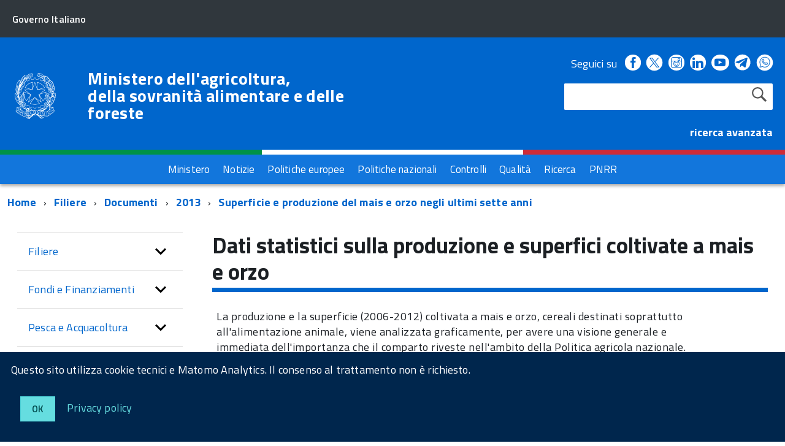

--- FILE ---
content_type: text/html; charset=ISO-8859-1
request_url: https://www.masaf.gov.it/flex/cm/pages/ServeBLOB.php/L/IT/IDPagina/6200
body_size: 12043
content:
<!DOCTYPE html>
<!--[if IE 8]><html class="no-js ie89 ie8" lang="it"><![endif]-->
<!--[if IE 9]><html class="no-js ie89 ie9" lang="it"><![endif]-->
<!--[if (gte IE 9)|!(IE)]><!-->
<html class="no-js" lang="it">
<!--<![endif]-->
<head>
<!--

		FlexCMP - Digital Experience Platform (DXP)
		v. 7.9.07 - 2024
		(c) 2000-2024 Deda Digital s.r.l. - Bologna, Italy - www.flexcmp.com - www.deda.digital
	-->
		<meta name='generator' content='FlexCMP - www.flexcmp.com' />
	

	<meta http-equiv="Content-Type" content="text/html; charset=utf-8" />
	<meta http-equiv="x-ua-compatible" content="ie=edge">
	<meta name="viewport" content="width=device-width, initial-scale=1">

	<!-- <link rel="preload" href="/flex/TemplatesUSR/Site/IT/script/IWT.min.js" as="script"> -->
	<!--
	In alternativa a WebFontLoader Ã¨ possibile caricare il font direttamente da Google
	  <link href='//fonts.googleapis.com/css?family=Titillium+Web:400,400italic,700,' rel='stylesheet' type='text/css' />
	o dal repository locale (src/fonts)
	-->
  
	<script type="text/javascript">
		WebFontConfig = {
		  google: {
			families: ['Titillium+Web:300,400,600,700,400italic:latin']
		  }
		};
		(function() {
		  var wf = document.createElement('script');
		  wf.src = '/flex/TemplatesUSR/Site/IT/script/webfont.js';
		  wf.type = 'text/javascript';
		  wf.async = 'true';
		  var s = document.getElementsByTagName('script')[0];
		  s.parentNode.insertBefore(wf, s);
		})();
	</script>
	
	<link rel="stylesheet" href="https://maxcdn.bootstrapcdn.com/bootstrap/3.3.7/css/bootstrap.min.css" >
	
	<!-- include HTML5shim per Explorer 8 -->
	<script src="/flex/TemplatesUSR/Site/IT/script/modernizr.js"></script>
	<script src="/flex/TemplatesUSR/Site/IT/script/jquery.min.js"></script>
<!--	
	<script>
		$(window).load(function () {
			
			// Caricamento HomePage Tabs
			$.getScript( "/flex/TemplatesUSR/Site/IT/script/easy-responsive-tabs.js", function( data, textStatus, jqxhr ) {
				console.log( data ); // Data returned
				console.log( textStatus ); // Success
				console.log( jqxhr.status ); // 200
				console.log( "Load was performed." );
				$('#verticalTabNews').easyResponsiveTabs({
					type: 'vertical',
					width: 'auto',
					fit: true
				});
				$('#verticalTab').easyResponsiveTabs({
					type: 'vertical',
					width: 'auto',
					fit: true
				});
			});
			
			// Espande il menu se una voce Ã¨ selezionata
			$("#sottomenuNav .LIStrong").attr("aria-expanded","true");
			
			// SOTTOMENU Responsive
			var $window = $(window);
			function checkWidth() {
				var windowsize = $window.width();
				if (windowsize < 976) {
					$("#sottomenuNav").detach().appendTo("#sottomenu .Offcanvas-content")
				} else {
					$("#sottomenuNav").detach().appendTo("#colMenuSx .sottomenuDiv")
				}
			}
			checkWidth();
			$(window).resize(checkWidth);
			
		});
	</script>	-->

	<!-- favicon schede browser -->
	<link rel="icon" href="/flex/TemplatesUSR/Site/IT/images/favicon_stellone.ico">	

	<link media="all" rel="stylesheet" href="/flex/TemplatesUSR/Site/IT/css/build.css">
	<link media="all" rel="stylesheet" href="/flex/TemplatesUSR/Site/IT/css/font.css">
	
	<!-- css che sovrascrive le classi Agid e aggiunge nuove classi-->
	<link media="all" rel="stylesheet" href="/flex/TemplatesUSR/Site/IT/css/mipaaf.css">
	
	<!-- css di Agrometeorologia -->
	<link media="all" rel="stylesheet" href="/flex/TemplatesUSR/Site/IT/css/Agrometeorologia.css">
	
	<!-- css per i TAB in homepage -->
	<link media="all" rel="stylesheet" href="/flex/TemplatesUSR/Site/IT/css/easy-responsive-tabs.css">

 	<!-- START INDEX --><title>Masaf - Superficie e produzione del mais e orzo negli ultimi sette anni</title><!-- STOP INDEX -->

	
<!-- Matomo -->
<script>
  var _paq = window._paq = window._paq || [];
  /* tracker methods like "setCustomDimension" should be called before "trackPageView" */
  _paq.push(['trackPageView']);
  _paq.push(['enableLinkTracking']);
  (function() {
    var u="https://ingestion.webanalytics.italia.it/";
    _paq.push(['setTrackerUrl', u+'matomo.php']);
    _paq.push(['setSiteId', '12534']);
    var d=document, g=d.createElement('script'), s=d.getElementsByTagName('script')[0];
    g.async=true; g.src=u+'matomo.js'; s.parentNode.insertBefore(g,s);
  })();
</script>
<!-- End Matomo Code -->
  

<!-- Global site tag (gtag.js) - Google Analytics -->
<!-- <script async src="https://www.googletagmanager.com/gtag/js?id=G-NY2RX1P4TT"></script>  -->
<!-- <script>
  window.dataLayer = window.dataLayer || [];
  function gtag(){dataLayer.push(arguments);}
  gtag('js', new Date());

  gtag('config', 'G-NY2RX1P4TT');
</script> -->
<!-- Google Tag Manager -->
<!-- <script>(function(w,d,s,l,i){w[l]=w[l]||[];w[l].push({'gtm.start':
new Date().getTime(),event:'gtm.js'});var f=d.getElementsByTagName(s)[0],
j=d.createElement(s),dl=l!='dataLayer'?'&l='+l:'';j.async=true;j.src=
'https://www.googletagmanager.com/gtm.js?id='+i+dl;f.parentNode.insertBefore(j,f);
})(window,document,'script','dataLayer','GTM-TVMPSQS');</script> -->
<!-- End Google Tag Manager -->
<link rel='canonical' href='flex/cm/pages/ServeBLOB.php/L/IT/IDPagina/6200' />
<link rel='alternate' href='flex/cm/pages/ServeBLOB.php/L/IT/IDPagina/6200' hreflang='it' />
<meta property="og:title" content="Superficie e produzione del mais e orzo negli ultimi sette anni" />
<meta property="og:type" content="article" />
<meta property="og:url" content="https://www.masaf.gov.it/flex/cm/pages/ServeBLOB.php/L/IT/IDPagina/6200" />
<meta property="og:site_name" content="www.masaf.gov.it" />
<meta property="og:description" content="Andamento degli ultimi sette anni di produzione&amp;nbsp;nazionale&amp;nbsp; " />
<meta name="twitter:card" content="summary" />
<meta name="twitter:site" content="www.masaf.gov.it" />
<meta name="twitter:creator" content="FlexCMP" />
<meta name="twitter:title" content="Superficie e produzione del mais e orzo negli ultimi sette anni" />
<meta name="twitter:description" content="Andamento degli ultimi sette anni di produzione&amp;nbsp;nazionale&amp;nbsp; " />

</head>

<body class="t-Pac fx-idp-6200 fx-cl-80030 fx-cl-21024 fx-cl-21100 fx-cl-21110 mac chrome vma-131 vmi-0">

    <!-- Google Tag Manager (noscript) -->
<noscript><iframe src="https://www.googletagmanager.com/ns.html?id=GTM-TVMPSQS"
height="0" width="0" style="display:none;visibility:hidden"></iframe></noscript>
<!-- End Google Tag Manager (noscript) -->
    <div id="cookie-bar" class="CookieBar js-CookieBar u-background-95 u-padding-r-all" aria-hidden="true">
      <p class="u-color-white u-text-r-xs u-lineHeight-m u-padding-r-bottom">Questo sito utilizza cookie tecnici e Matomo Analytics. Il consenso al trattamento non &egrave richiesto.
      </p>
      <p>
        <button class="Button Button--default u-text-r-xxs js-cookieBarAccept u-inlineBlock u-margin-r-all">Ok</button>
        <a href="/flex/cm/pages/ServeBLOB.php/L/IT/IDPagina/5911#Cookie" class="u-text-r-xs u-color-teal-50">Privacy policy</a>
      </p>
    </div>
    
        <ul class="Skiplinks js-fr-bypasslinks u-hiddenPrint">
      <li><a href="#CorpoPagina">Vai al contenuto</a></li>
      <li><a href="#sottomenuNav">Vai al menu di sezione</a></li>      
      <li><a href="#menu" class="js-fr-offcanvas-open" aria-controls="menu" aria-label="Vai al menu principale" title="Vai al menu principale">Vai al menu principale</a></li>
      <li><a href="#main">Vai al percorso di navigazione</a></li>
    </ul>
	
	<!-- TESTATA  -->
	
<header class="Header Headroom--fixed js-Headroom u-hiddenPrint">

	<div class="Header-banner ">
		<div class="Header-owner Headroom-hideme ">
		  <a href="http://www.governo.it/"><span>Governo Italiano</span></a>
		  
		</div>
	  </div>
	
	  <div class="Header-navbar ">
		<div class="u-layout-wide Grid Grid--alignMiddle u-layoutCenter">
		  <div class="Header-logo Grid-cell" aria-hidden="true">
			<a href="https://www.masaf.gov.it/flex/cm/pages/ServeBLOB.php/L/IT/IDPagina/202" tabindex="-1">
			  <img src="/flex/TemplatesUSR/Site/IT/images/logo75.svg" alt="logo repubblica">
			</a>
		  </div>
	
		  <div class="Header-title Grid-cell">
			<h1 class="Header-titleLink">
			  <a href="https://www.masaf.gov.it/flex/cm/pages/ServeBLOB.php/L/IT/IDPagina/202">
				Ministero dell'agricoltura,<br />
				della sovranit&agrave; alimentare e delle foreste
			  </a>
			</h1>
		  </div>
	
		  <div class="Header-searchTrigger Grid-cell">
			<button aria-controls="header-search" class="js-Header-search-trigger Icon Icon-search "
			  title="attiva il form di ricerca" aria-label="attiva il form di ricerca" aria-hidden="false">
			</button>
			<button aria-controls="header-search" class="js-Header-search-trigger Icon Icon-close u-hidden "
			  title="disattiva il form di ricerca" aria-label="disattiva il form di ricerca" aria-hidden="true">
			</button>
		  </div>
		  
	
		  <!-- SOCIAL -->
		  <div class="Header-utils Grid-cell">
			<div class="Header-social Headroom-hideme">
			  <p>Seguici su</p>
			  <ul class="Header-socialIcons">
				
				<li><a href="https://www.facebook.com/Masafsocial" title="Facebook - Link esterno"><span class="Icon-facebook"></span>
				<span class="u-hiddenVisually">Facebook</span></a></li>
				
				<!-- <li><a href="https://twitter.com/socialmasaf" title="Twitter - Link esterno"><span class="Icon-twitter"></span>
				<span class="u-hiddenVisually">Twitter</span></a></li> -->
				
		<!-- Da mipaaf.css - PER INSERIRE L'ICONA DI TWITTER-X -->
				<li><a href="https://x.com/socialmasaf" title="X - Link esterno"><span class="twitter-x_header"></span>
				<span class="u-hiddenVisually">X</span></a></li>
				
				<li><a href="https://www.instagram.com/masafsocial" title="Instagram - Link esterno"><span class="Icon-instagram"></span>
				<span class="u-hiddenVisually">Instagram</span></a></li>
				
				<li><a href="https://it.linkedin.com/company/masaf" title="Linkedin - Link esterno"><span class="Icon-linkedin"></span>
				<span class="u-hiddenVisually">Linkedin</span></a></li>
				
				<li><a href="https://www.youtube.com/user/Mipaaf" title="Youtube - Link esterno"><span class="Icon-youtube"></span>
				<span class="u-hiddenVisually">Youtube</span></a></li>
				
		<!-- Da mipaaf.css - PER INSERIRE L'ICONA DI TELEGRAM -->
				<li><a href="https://t.me/MIPAAF" title="Telegram - Link esterno"><span class="telegram_header"></span>
				<span class="u-hiddenVisually">Telegram</span></a></li>
				
		<!-- Da mipaaf.css - PER INSERIRE L'ICONA DI WHATSAPP -->
				<li><a href="https://www.whatsapp.com/channel/0029Va81clcAInPquHa8Ek1N" title="Whatsapp - Link esterno"><span class="whatsapp_header"></span>
				<span class="u-hiddenVisually">Whatsapp</span></a></li>				
				
		<!-- Dal CSS online di font-awesome (richiamato in HeaderPagina.txt) utilizzo le classi "fa fa-telegram" 
					PER INSERIRE L'ICONA DI TELEGRAM -->
			<!--<li><a href="https://t.me/MIPAAF" title="Telegram - Sito esterno"><span class="fa fa-telegram" style="font-size:2.6rem!important;color:white"></span>
				<span class="u-hiddenVisually">Telegram</span></a></li>-->
				
			<!--<li><a href="http://www.slideshare.net/MipaafSocial" title="Slideshare - Sito esterno"><span class="Icon-slideshare"></span>
				<span class="u-hiddenVisually">Slideshare</span></a></li>-->
			  
			  </ul>
			</div>
			
			
			<!-- RICERCA -->
			<div class="Header-search" id="header-search">
				
<form id='F1'  method='post' action='https://www.masaf.gov.it/flex/cm/FixedPages/Common/Search.v3.php/L/IT/s/1' enctype='multipart/form-data'>
    <div id="search" class="Form-field Form-field--withPlaceholder Grid u-background-white u-color-grey-30 u-borderRadius-s"> 
        <label title="Cerca nel sito" for="text" class="GoAway" accesskey="R">Cerca</label>
        <input type='text' id='text' name='text' value='' maxlength='40' class='Input Form-input Form-input--ultraLean Grid-cell u-sizeFill u-text-r-s u-color-black u-text-r-xs u-borderRadius-s' />
        <input type='submit' id='btnOK' name='btnOK' value='Cerca'  class='Submit cerca'/>
         <input type='hidden' id='mime' name='mime' value='text/html' />
	<div class="clear">&nbsp;</div>
    </div> 

<div><input type='hidden' name='HaveDataF1' id='HaveDataF1' value='1' /></div>

</form>

			</div>
			   <strong>
				<a href="/flex/cm/FixedPages/Common/Search.v3.php/L/IT/s/2" style="color:#FFFFFF" alt="">ricerca avanzata</a>			
			  </strong>
		
		  </div>
	
		
		
		  <div class="Header-toggle Grid-cell">
			<a class="Hamburger-toggleContainer js-fr-offcanvas-open u-nojsDisplayInlineBlock u-lg-hidden u-md-hidden" href="#menu"
			  aria-controls="menu" aria-label="accedi al menu" title="accedi al menu">
			  <span class="Hamburger-toggle" role="presentation"></span>
			  <span class="Header-toggleText" role="presentation">Menu</span>
			</a>
		  </div>
	
		</div>
	  </div>
	  <!-- Header-navbar -->
	
	<!-- Bandiera italiana -->
	<div class="flag_container clearfix">
        <div class="green clearfix"></div>
        <div class="white clearfix"></div>
        <div class="red clearfix"></div>
    </div>
	
		<!-- MENU ORIZZONTALE -->
		<div class="Headroom-hideme2 u-textCenter u-hidden u-sm-hidden u-md-block u-lg-block" >
			
			<nav class="menuOrizzontale u-background-40">
			<h2 class="u-hiddenVisually">Menu</h2>
			
<ol>
<li><a href='https://www.masaf.gov.it/flex/cm/pages/ServeBLOB.php/L/IT/IDPagina/8' title='' ><span>Ministero</span></a></li>
<li><a href='https://www.masaf.gov.it/flex/cm/pages/ServeBLOB.php/L/IT/IDPagina/9' title='' ><span>Notizie</span></a></li>
<li><a href='https://www.masaf.gov.it/flex/cm/pages/ServeBLOB.php/L/IT/IDPagina/7679' title='' ><span>Politiche europee</span></a></li>
<li><a href='https://www.masaf.gov.it/flex/cm/pages/ServeBLOB.php/L/IT/IDPagina/7681' title='' ><span>Politiche nazionali</span></a></li>
<li><a href='https://www.masaf.gov.it/flex/cm/pages/ServeBLOB.php/L/IT/IDPagina/7683' title='' ><span>Controlli</span></a></li>
<li><a href='https://www.masaf.gov.it/flex/cm/pages/ServeBLOB.php/L/IT/IDPagina/309' title='' ><span>Qualit&agrave;</span></a></li>
<li><a href='https://www.masaf.gov.it/flex/cm/pages/ServeBLOB.php/L/IT/IDPagina/9064' title='' ><span>Ricerca</span></a></li>
<li><a href='https://www.masaf.gov.it/flex/cm/pages/ServeBLOB.php/L/IT/IDPagina/17911' title='' ><span>PNRR</span></a></li>
</ol>


			</nav>
		</div>
</header>	
	
		<!-- MENU NASCOSTO-->
		<div class="Offcanvas Offcanvas--right Offcanvas--modal js-fr-offcanvas u-jsVisibilityHidden u-nojsDisplayNone u-hiddenPrint" id="menu">
			<div class="Offcanvas-content u-background-white">
				<div class="Offcanvas-toggleContainer u-background-70 u-jsHidden">
				  <a class="Hamburger-toggleContainer u-block u-color-white u-padding-bottom-xxl u-padding-left-s u-padding-top-xxl js-fr-offcanvas-close"
					aria-controls="menu" aria-label="esci dalla navigazione" title="esci dalla navigazione" href="#">
					<span class="Hamburger-toggle is-active" aria-hidden="true"></span>
				  </a>
				</div>
				<nav class="Linklist Linklist--padded Treeview Treeview--default js-Treeview u-text-r-xs">
					<h2 class="u-hiddenVisually">Menu di navigazione</h2>
					
<ol>
<li><a href='https://www.masaf.gov.it/flex/cm/pages/ServeBLOB.php/L/IT/IDPagina/8' title='' ><span>Ministero</span></a></li>
<li><a href='https://www.masaf.gov.it/flex/cm/pages/ServeBLOB.php/L/IT/IDPagina/9' title='' ><span>Notizie</span></a></li>
<li><a href='https://www.masaf.gov.it/flex/cm/pages/ServeBLOB.php/L/IT/IDPagina/7679' title='' ><span>Politiche europee</span></a></li>
<li><a href='https://www.masaf.gov.it/flex/cm/pages/ServeBLOB.php/L/IT/IDPagina/7681' title='' ><span>Politiche nazionali</span></a></li>
<li><a href='https://www.masaf.gov.it/flex/cm/pages/ServeBLOB.php/L/IT/IDPagina/7683' title='' ><span>Controlli</span></a></li>
<li><a href='https://www.masaf.gov.it/flex/cm/pages/ServeBLOB.php/L/IT/IDPagina/309' title='' ><span>Qualit&agrave;</span></a></li>
<li><a href='https://www.masaf.gov.it/flex/cm/pages/ServeBLOB.php/L/IT/IDPagina/9064' title='' ><span>Ricerca</span></a></li>
<li><a href='https://www.masaf.gov.it/flex/cm/pages/ServeBLOB.php/L/IT/IDPagina/17911' title='' ><span>PNRR</span></a></li>
</ol>


				</nav>
			 </div>
		</div>
		
		<!-- SOTTOMENU NASCOSTO-->
		<div class="Offcanvas Offcanvas--right Offcanvas--modal js-fr-offcanvas u-jsVisibilityHidden u-nojsDisplayNone u-hiddenPrint" id="sottomenu">
			<div class="Offcanvas-content u-background-white">
				<div class="Offcanvas-toggleContainer u-background-70 u-jsHidden">
				  <a class="Hamburger-toggleContainer u-block u-color-white u-padding-bottom-xxl u-padding-left-s u-padding-top-xxl js-fr-offcanvas-close"
					aria-controls="menu" aria-label="esci dalla navigazione" title="esci dalla navigazione" href="#">
					<span class="Hamburger-toggle is-active" aria-hidden="true"></span>
				  </a>
				</div>
			</div>
		</div>
    
    <!--<div id="main">-->
    <main role="main" id="main">
			<!-- INIZIO ESPLORA SOTTOMENU -->
	<p class="u-md-hidden u-lg-hidden u-padding-all-xs u-padding-left-m u-text-m u-background-grey-20">
		
		<a href="#sottomenu" class="js-scrollTo u-text-r-s u-textClean u-color-grey-50 u-alignMiddle js-fr-offcanvas-open" aria-controls="sottomenu" aria-label="accedi al sottomenu">
		<span class="Icon-list u-text-r-xl u-alignMiddle u-padding-right-xs" aria-hidden="true"></span> Naviga</a>
	</p>
	<!-- FINE ESPLORA SOTTOMENU -->
        
		<!-- INIZIO BREADCRUMB -->
	<div class="u-layout-wide u-layoutCenter u-layout-withGutter u-padding-r-bottom u-padding-r-top">
		<nav aria-label="sei qui:">
		  <h2 class="u-hiddenVisually">Percorso di navigazione</h2>
		  <ul class="Breadcrumb">
			<li class="Breadcrumb-item"><a class="Breadcrumb-link u-color-50" href="https://www.masaf.gov.it/flex/cm/pages/ServeBLOB.php/L/IT/IDPagina/202" lang="en" title="Torna alla pagina iniziale del sito">Home</a></li>
			<!-- BreadCrumb -->



<li class="Breadcrumb-item"><a class="Breadcrumb-link u-color-50" href='https://www.masaf.gov.it/flex/cm/pages/ServeBLOB.php/L/IT/IDPagina/16' title="Filiere">Filiere</a></li>


<li class="Breadcrumb-item"><a class="Breadcrumb-link u-color-50" href='https://www.masaf.gov.it/flex/cm/pages/ServeBLOB.php/L/IT/IDPagina/58' title="Documenti">Documenti</a></li>


<li class="Breadcrumb-item"><a class="Breadcrumb-link u-color-50" href='https://www.masaf.gov.it/flex/cm/pages/ServeBLOB.php/L/IT/IDPagina/58/YY/2013' title="2013">2013</a></li>

<li class="Breadcrumb-item"><a class="Breadcrumb-link u-color-50" href="#main">Superficie e produzione del mais e orzo negli ultimi sette anni</a></li>


<!-- -->



	
		  </ul>
		</nav>
	</div>
<!-- FINE BREADCRUMB -->
         
         <section class="u-layout-wide u-layout-withGutter u-layoutCenter u-padding-r-top">
            <div class="Grid Grid--withGutter">
            
            	<!-- INIZIO MENU DI SEZIONE -->
                <div class="Grid-cell u-sm-size1of1 u-md-size1of4 u-lg-size1of4 u-padding-right-l u-padding-left-l" id="colMenuSx">
                    <div class="sottomenuDiv u-color-70 u-text-r-l u-padding-r-bottom">
                        <nav class="Linklist Linklist--padded Treeview Treeview--default js-Treeview u-text-r-xs" id="sottomenuNav">
                            <h2 class="u-hiddenVisually">menu di sezione</h2>
                            
<ol>
<li><a href='https://www.masaf.gov.it/flex/cm/pages/ServeBLOB.php/L/IT/IDPagina/16' title='' ><span>Filiere</span></a><ol>
<li><a href='https://www.masaf.gov.it/flex/cm/pages/ServeBLOB.php/L/IT/IDPagina/6077' title='' ><span>Piani di settore</span></a><ol>
<li><a href='https://www.masaf.gov.it/flex/cm/pages/ServeBLOB.php/L/IT/IDPagina/4996' title='' ><span>Area riservata</span></a></li>
</ol>
</li>
<li><a href='https://www.masaf.gov.it/flex/cm/pages/ServeBLOB.php/L/IT/IDPagina/12616' title='' ><span>Commissioni Uniche Nazionali (C.U.N.) - Commissione Sperimentale Nazionale (C.S.N.)</span></a></li>
<li><a href='https://www.masaf.gov.it/flex/cm/pages/ServeBLOB.php/L/IT/IDPagina/22351' title='' ><span>Riso</span></a></li>
<li><a href='https://www.masaf.gov.it/flex/cm/pages/ServeBLOB.php/L/IT/IDPagina/8337' title='' ><span>Canapa</span></a></li>
<li><a href='https://www.masaf.gov.it/flex/cm/pages/ServeBLOB.php/L/IT/IDPagina/669' title='' ><span>Cereali e Trasformati</span></a><ol>
<li><a href='https://www.masaf.gov.it/flex/cm/pages/ServeBLOB.php/L/IT/IDPagina/342' title='' ><span>Pane e Pasta</span></a></li>
</ol>
</li>
<li><a href='https://www.masaf.gov.it/flex/cm/pages/ServeBLOB.php/L/IT/IDPagina/347' title='' ><span>Vino</span></a><ol>
<li><a href='https://www.masaf.gov.it/flex/cm/pages/ServeBLOB.php/L/IT/IDPagina/344' title='' ><span>Comitato Nazionale Vini DOP e IGP</span></a></li>
<li><a href='https://www.masaf.gov.it/flex/cm/pages/ServeBLOB.php/L/IT/IDPagina/19406' title='' ><span>Comitato misto Italia-Spagna-Francia</span></a></li>
<li><a href='https://www.masaf.gov.it/flex/cm/pages/ServeBLOB.php/L/IT/IDPagina/12278' title='' ><span>Programma Nazionale di Sostegno</span></a></li>
<li><a href='https://www.masaf.gov.it/flex/cm/pages/ServeBLOB.php/L/IT/IDPagina/9796' title='' ><span>Autorizzazioni per gli impianti viticoli </span></a></li>
<li><a href='https://www.masaf.gov.it/flex/cm/pages/ServeBLOB.php/L/IT/IDPagina/11577' title='' ><span>Sostenibilit&agrave;</span></a></li>
<li><a href='https://www.masaf.gov.it/flex/cm/pages/ServeBLOB.php/L/IT/IDPagina/12012' title='' ><span>Testo unico vite e vino L. 238/16</span></a></li>
<li><a href='https://www.masaf.gov.it/flex/cm/pages/ServeBLOB.php/L/IT/IDPagina/13123' title='' ><span>Informazioni strutturali settore vitivinicolo</span></a></li>
<li><a href='https://www.masaf.gov.it/flex/cm/pages/ServeBLOB.php/L/IT/IDPagina/14006' title='' ><span>Vinitaly e convegni</span></a></li>
</ol>
</li>
<li><a href='https://www.masaf.gov.it/flex/cm/pages/ServeBLOB.php/L/IT/IDPagina/348' title='' ><span>Olio di oliva</span></a><ol>
<li><a href='https://www.masaf.gov.it/flex/cm/pages/ServeBLOB.php/L/IT/IDPagina/354' title='' ><span>Regime degli scambi</span></a></li>
<li><a href='https://www.masaf.gov.it/flex/cm/pages/ServeBLOB.php/L/IT/IDPagina/745' title='' ><span>Stoccaggio privato</span></a></li>
<li><a href='https://www.masaf.gov.it/flex/cm/pages/ServeBLOB.php/L/IT/IDPagina/746' title='' ><span>Frantoi e imprese di trasformazione delle olive da tavola</span></a></li>
<li><a href='https://www.masaf.gov.it/flex/cm/pages/ServeBLOB.php/L/IT/IDPagina/747' title='' ><span>Organizzazioni di operatori - OP e AOP</span></a></li>
<li><a href='https://www.masaf.gov.it/flex/cm/pages/ServeBLOB.php/L/IT/IDPagina/8261' title='' ><span>Programmi operativi delle OP e AOP</span></a></li>
<li><a href='https://www.masaf.gov.it/flex/cm/pages/ServeBLOB.php/L/IT/IDPagina/748' title='' ><span>Chimica oleicola</span></a></li>
<li><a href='https://www.masaf.gov.it/flex/cm/pages/ServeBLOB.php/L/IT/IDPagina/749' title='' ><span>Comitati di assaggio</span></a></li>
<li><a href='https://www.masaf.gov.it/flex/cm/pages/ServeBLOB.php/L/IT/IDPagina/751' title='' ><span>Commercializzazione degli oli di oliva e degli oli di sansa di oliva</span></a></li>
</ol>
</li>
<li><a href='https://www.masaf.gov.it/flex/cm/pages/ServeBLOB.php/L/IT/IDPagina/20174' title='' ><span>Olive da tavola</span></a></li>
<li><a href='https://www.masaf.gov.it/flex/cm/pages/ServeBLOB.php/L/IT/IDPagina/349' title='' ><span>Ortofrutta</span></a><ol>
<li><a href='https://www.masaf.gov.it/flex/cm/pages/ServeBLOB.php/L/IT/IDPagina/5980' title='' ><span>Organizzazioni dei produttori ortofrutticoli</span></a></li>
<li><a href='https://www.masaf.gov.it/flex/cm/pages/ServeBLOB.php/L/IT/IDPagina/5981' title='' ><span>Norme di commercializzazione prodotti ortofrutticoli </span></a></li>
</ol>
</li>
<li><a href='https://www.masaf.gov.it/flex/cm/pages/ServeBLOB.php/L/IT/IDPagina/3273' title='' ><span>Frutta in guscio</span></a></li>
<li><a href='https://www.masaf.gov.it/flex/cm/pages/ServeBLOB.php/L/IT/IDPagina/350' title='' ><span>Zootecnia</span></a><ol>
<li><a href='https://www.masaf.gov.it/flex/cm/pages/ServeBLOB.php/L/IT/IDPagina/366' title='' ><span>Carni bovine e suine</span></a></li>
<li><a href='https://www.masaf.gov.it/flex/cm/pages/ServeBLOB.php/L/IT/IDPagina/367' title='' ><span>Etichettatura carni bovine e di pollame</span></a></li>
<li><a href='https://www.masaf.gov.it/flex/cm/pages/ServeBLOB.php/L/IT/IDPagina/365' title='' ><span>Prezzi di mercato di carcasse bovine</span></a></li>
<li><a href='https://www.masaf.gov.it/flex/cm/pages/ServeBLOB.php/L/IT/IDPagina/14259' title='' ><span>Riconoscimento qualifiche professionali di Classificatore di carcasse bovine o suine</span></a></li>
<li><a href='https://www.masaf.gov.it/flex/cm/pages/ServeBLOB.php/L/IT/IDPagina/362' title='' ><span>Uova</span></a></li>
<li><a href='https://www.masaf.gov.it/flex/cm/pages/ServeBLOB.php/L/IT/IDPagina/23667' title='' ><span>Miglioramento genetico</span></a></li>
<li><a href='https://www.masaf.gov.it/flex/cm/pages/ServeBLOB.php/L/IT/IDPagina/23724' title='' ><span>Settore avicolo</span></a></li>
<li><a href='https://www.masaf.gov.it/flex/cm/pages/ServeBLOB.php/L/IT/IDPagina/23725' title='' ><span>Settore cunicolo</span></a></li>
</ol>
</li>
<li><a href='https://www.masaf.gov.it/flex/cm/pages/ServeBLOB.php/L/IT/IDPagina/352' title='' ><span>Latte e Derivati</span></a><ol>
<li><a href='https://www.masaf.gov.it/flex/cm/pages/ServeBLOB.php/L/IT/IDPagina/6381' title='' ><span>Tracciabilit&agrave; latte di bufala e trasformati</span></a></li>
<li><a href='https://www.masaf.gov.it/flex/cm/pages/ServeBLOB.php/L/IT/IDPagina/371' title='' ><span>Quote latte</span></a></li>
<li><a href='https://www.masaf.gov.it/flex/cm/pages/ServeBLOB.php/L/IT/IDPagina/372' title='' ><span>Formaggi</span></a></li>
</ol>
</li>
<li><a href='https://www.masaf.gov.it/flex/cm/pages/ServeBLOB.php/L/IT/IDPagina/353' title='' ><span>Api e Miele</span></a></li>
<li><a href='https://www.masaf.gov.it/flex/cm/pages/ServeBLOB.php/L/IT/IDPagina/3268' title='' ><span>Florovivaismo</span></a></li>
<li><a href='https://www.masaf.gov.it/flex/cm/pages/ServeBLOB.php/L/IT/IDPagina/5261' title='' ><span>Bioenergie</span></a></li>
<li><a href='https://www.masaf.gov.it/flex/cm/pages/ServeBLOB.php/L/IT/IDPagina/5718' title='' ><span>Piante officinali</span></a></li>
<li><a href='https://www.masaf.gov.it/flex/cm/pages/ServeBLOB.php/L/IT/IDPagina/5719' title='' ><span>Legno</span></a></li>
<li><a href='https://www.masaf.gov.it/flex/cm/pages/ServeBLOB.php/L/IT/IDPagina/8996' title='' ><span>Tabacco</span></a></li>
<li><a href='https://www.masaf.gov.it/flex/cm/pages/ServeBLOB.php/L/IT/IDPagina/10288' title='' ><span>Luppolo</span></a></li>
<li><a href='https://www.masaf.gov.it/flex/cm/pages/ServeBLOB.php/L/IT/IDPagina/3424' title='' ><span>Altri settori</span></a></li>
</ol>
</li>
<li><a href='https://www.masaf.gov.it/flex/cm/pages/ServeBLOB.php/L/IT/IDPagina/281' title='' ><span>Fondi e Finanziamenti</span></a><ol>
<li><a href='https://www.masaf.gov.it/flex/cm/pages/ServeBLOB.php/L/IT/IDPagina/16210' title='' ><span>Fondo Ristorazione</span></a></li>
<li><a href='https://www.masaf.gov.it/flex/cm/pages/ServeBLOB.php/L/IT/IDPagina/385' title='' ><span>Fondo di Solidariet&agrave; Nazionale</span></a><ol>
<li><a href='https://www.masaf.gov.it/flex/cm/pages/ServeBLOB.php/L/IT/IDPagina/4616' title='' ><span>Interventi compensativi</span></a></li>
<li><a href='https://www.masaf.gov.it/flex/cm/pages/ServeBLOB.php/L/IT/IDPagina/4617' title='' ><span>Interventi assicurativi</span></a></li>
</ol>
</li>
<li><a href='https://www.masaf.gov.it/flex/cm/pages/ServeBLOB.php/L/IT/IDPagina/386' title='' ><span>Infrastrutture Irrigue</span></a><ol>
<li><a href='https://www.masaf.gov.it/flex/cm/pages/ServeBLOB.php/L/IT/IDPagina/11194' title='' ><span>Fondo Sviluppo e Coesione</span></a></li>
<li><a href='https://www.masaf.gov.it/flex/cm/pages/ServeBLOB.php/L/IT/IDPagina/20390' title='' ><span>Fondo sviluppo infrastrutture 2017/2018 (LL. 232/2016-205/2017)</span></a></li>
<li><a href='https://www.masaf.gov.it/flex/cm/pages/ServeBLOB.php/L/IT/IDPagina/20391' title='' ><span>Fondo rilancio investimenti 2019 (L. 145/2018)</span></a></li>
<li><a href='https://www.masaf.gov.it/flex/cm/pages/ServeBLOB.php/L/IT/IDPagina/20388' title='' ><span>Fondo rilancio investimenti 2020 (L. 160/2019)</span></a></li>
<li><a href='https://www.masaf.gov.it/flex/cm/pages/ServeBLOB.php/L/IT/IDPagina/20392' title='' ><span>Fondo sviluppo infrastrutture 2021 (L. 178/2020)</span></a></li>
<li><a href='https://www.masaf.gov.it/flex/cm/pages/ServeBLOB.php/L/IT/IDPagina/22123' title='' ><span>Finanziamento nuovi interventi C.B. 2 Palermo (Del. CIPE 62/2019)</span></a></li>
<li><a href='https://www.masaf.gov.it/flex/cm/pages/ServeBLOB.php/L/IT/IDPagina/6310' title='' ><span>Commissario ad acta ex Agensud</span></a></li>
</ol>
</li>
<li><a href='https://www.masaf.gov.it/flex/cm/pages/ServeBLOB.php/L/IT/IDPagina/3828' title='' ><span>Agriturismo</span></a></li>
<li><a href='https://www.masaf.gov.it/flex/cm/pages/ServeBLOB.php/L/IT/IDPagina/387' title='' ><span> Contratti di filiera e di distretto</span></a><ol>
<li><a href='https://www.masaf.gov.it/flex/cm/pages/ServeBLOB.php/L/IT/IDPagina/6134' title='' ><span>Contratti di filiera e di distretto (III bando)</span></a></li>
<li><a href='https://www.masaf.gov.it/flex/cm/pages/ServeBLOB.php/L/IT/IDPagina/9327' title='' ><span>Contratti di filiera e di distretto (IV bando)</span></a></li>
<li><a href='https://www.masaf.gov.it/flex/cm/pages/ServeBLOB.php/L/IT/IDPagina/18066' title='' ><span>Contratti di filiera e di distretto (V bando)</span></a></li>
<li><a href='https://www.masaf.gov.it/flex/cm/pages/ServeBLOB.php/L/IT/IDPagina/15631' title='' ><span>Contratti di filiera e di distretto (Latte ovino)</span></a></li>
<li><a href='https://www.masaf.gov.it/flex/cm/pages/ServeBLOB.php/L/IT/IDPagina/17374' title='' ><span>Contratti di filiera e di distretto (Agroalimentare)</span></a></li>
<li><a href='https://www.masaf.gov.it/flex/cm/pages/ServeBLOB.php/L/IT/IDPagina/18339' title='' ><span>Contratti di filiera e di distretto (Foreste)</span></a></li>
</ol>
</li>
<li><a href='https://www.masaf.gov.it/flex/cm/pages/ServeBLOB.php/L/IT/IDPagina/13535' title='' ><span>Contratti Quadro</span></a></li>
<li><a href='https://www.masaf.gov.it/flex/cm/pages/ServeBLOB.php/L/IT/IDPagina/14159' title='' ><span>Distretti del cibo</span></a><ol>
<li><a href='https://www.masaf.gov.it/flex/cm/pages/ServeBLOB.php/L/IT/IDPagina/15042' title='' ><span>Contratti di distretto del cibo (I bando)</span></a></li>
<li><a href='https://www.masaf.gov.it/flex/cm/pages/ServeBLOB.php/L/IT/IDPagina/22194' title='' ><span>Contratti di distretto del cibo (II bando)</span></a></li>
<li><a href='https://www.masaf.gov.it/flex/cm/pages/ServeBLOB.php/L/IT/IDPagina/15043' title='' ><span>Contratti di distretto Xylella (I bando)</span></a></li>
<li><a href='https://www.masaf.gov.it/flex/cm/pages/ServeBLOB.php/L/IT/IDPagina/14160' title='' ><span>Registro nazionale Distretti del Cibo</span></a></li>
</ol>
</li>
<li><a href='https://www.masaf.gov.it/flex/cm/pages/ServeBLOB.php/L/IT/IDPagina/17468' title='' ><span>Sviluppo Logistica - Avviso Consultazione tecnica</span></a></li>
<li><a href='https://www.masaf.gov.it/flex/cm/pages/ServeBLOB.php/L/IT/IDPagina/11099' title='' ><span>Interventi finanziari ISMEA</span></a></li>
<li><a href='https://www.masaf.gov.it/flex/cm/pages/ServeBLOB.php/L/IT/IDPagina/5250' title='' ><span>Attuazione Articolo 62</span></a></li>
<li><a href='https://www.masaf.gov.it/flex/cm/pages/ServeBLOB.php/L/IT/IDPagina/5084' title='' ><span>Organizzazioni di Produttori e loro Unioni</span></a></li>
<li><a href='https://www.masaf.gov.it/flex/cm/pages/ServeBLOB.php/L/IT/IDPagina/389' title='' ><span>Politiche giovanili</span></a><ol>
<li><a href='https://www.masaf.gov.it/flex/cm/pages/ServeBLOB.php/L/IT/IDPagina/21648' title='filiera ovina IGP' ><span>Osservatorio ONILGA</span></a></li>
</ol>
</li>
<li><a href='https://www.masaf.gov.it/flex/cm/pages/ServeBLOB.php/L/IT/IDPagina/390' title='' ><span>Imprenditoria Femminile</span></a></li>
<li><a href='https://www.masaf.gov.it/flex/cm/pages/ServeBLOB.php/L/IT/IDPagina/8400' title='' ><span>Credito d&#039;imposta</span></a></li>
<li><a href='https://www.masaf.gov.it/flex/cm/pages/ServeBLOB.php/L/IT/IDPagina/9281' title='' ><span>Segno distintivo made in Italy</span></a></li>
</ol>
</li>
<li><a href='https://www.masaf.gov.it/flex/cm/pages/ServeBLOB.php/L/IT/IDPagina/311' title='' ><span>Pesca e Acquacoltura</span></a><ol>
<li><a href='https://www.masaf.gov.it/flex/cm/pages/ServeBLOB.php/L/IT/IDPagina/17193' title='' ><span>Fondo Europeo Affari Marittimi Pesca e Acquacoltura (FEAMPA) 2021-2027</span></a><ol>
<li><a href='https://www.masaf.gov.it/flex/cm/pages/ServeBLOB.php/L/IT/IDPagina/22631' title='' ><span>Documenti attuativi</span></a></li>
<li><a href='https://www.masaf.gov.it/flex/cm/pages/ServeBLOB.php/L/IT/IDPagina/22626' title='' ><span>Valutazione</span></a></li>
<li><a href='https://www.masaf.gov.it/flex/cm/pages/ServeBLOB.php/L/IT/IDPagina/22627' title='' ><span>Comitato di sorveglianza</span></a></li>
<li><a href='https://www.masaf.gov.it/flex/cm/pages/ServeBLOB.php/L/IT/IDPagina/22628' title='' ><span>CLLD - Strategie di sviluppo locale di tipo partecipativo</span></a></li>
<li><a href='https://www.masaf.gov.it/flex/cm/pages/ServeBLOB.php/L/IT/IDPagina/22629' title='' ><span>Punto di contatto</span></a></li>
<li><a href='https://www.masaf.gov.it/flex/cm/pages/ServeBLOB.php/L/IT/IDPagina/22630' title='' ><span>Informativa e comunicazione</span></a></li>
<li><a href='https://www.masaf.gov.it/flex/cm/pages/ServeBLOB.php/L/IT/IDPagina/22641' title='' ><span>Contesto normativo</span></a></li>
</ol>
</li>
<li><a href='https://www.masaf.gov.it/flex/cm/pages/ServeBLOB.php/L/IT/IDPagina/8734' title='' ><span>Fondo Europeo per gli Affari Marittimi e la Pesca (FEAMP) 2014-2020</span></a><ol>
<li><a href='https://www.masaf.gov.it/flex/cm/pages/ServeBLOB.php/L/IT/IDPagina/8735' title='' ><span>Quadro normativo e programmatico</span></a></li>
<li><a href='https://www.masaf.gov.it/flex/cm/pages/ServeBLOB.php/L/IT/IDPagina/8737' title='' ><span>Dotazione finanziaria</span></a></li>
<li><a href='https://www.masaf.gov.it/flex/cm/pages/ServeBLOB.php/L/IT/IDPagina/13652' title='' ><span>Informazione e pubblicit&agrave;</span></a></li>
<li><a href='https://www.masaf.gov.it/flex/cm/pages/ServeBLOB.php/L/IT/IDPagina/13656' title='' ><span>Elenco siti regionali dedicati al FEAMP</span></a></li>
<li><a href='https://www.masaf.gov.it/flex/cm/pages/ServeBLOB.php/L/IT/IDPagina/8738' title='' ><span>Sistema di gestione e controllo</span></a></li>
<li><a href='https://www.masaf.gov.it/flex/cm/pages/ServeBLOB.php/L/IT/IDPagina/8739' title='' ><span>VAS Valutazione Ambientale Strategica</span></a></li>
<li><a href='https://www.masaf.gov.it/flex/cm/pages/ServeBLOB.php/L/IT/IDPagina/8740' title='' ><span>CLLD - Community-Led Local Development</span></a></li>
<li><a href='https://www.masaf.gov.it/flex/cm/pages/ServeBLOB.php/L/IT/IDPagina/10148' title='' ><span>Comitato di sorveglianza</span></a></li>
</ol>
</li>
<li><a href='https://www.masaf.gov.it/flex/cm/pages/ServeBLOB.php/L/IT/IDPagina/3718' title='' ><span>Fondo Europeo per la Pesca (FEP)</span></a><ol>
<li><a href='https://www.masaf.gov.it/flex/cm/pages/ServeBLOB.php/L/IT/IDPagina/3420' title='' ><span>Assi prioritari FEP</span></a></li>
<li><a href='https://www.masaf.gov.it/flex/cm/pages/ServeBLOB.php/L/IT/IDPagina/409' title='' ><span>Chi Gestisce e chi Controlla</span></a></li>
<li><a href='https://www.masaf.gov.it/flex/cm/pages/ServeBLOB.php/L/IT/IDPagina/3398' title='' ><span>Dotazione finanziaria</span></a></li>
<li><a href='https://www.masaf.gov.it/flex/cm/pages/ServeBLOB.php/L/IT/IDPagina/3408' title='' ><span>Informazione e pubblicit&agrave;</span></a></li>
<li><a href='https://www.masaf.gov.it/flex/cm/pages/ServeBLOB.php/L/IT/IDPagina/3406' title='' ><span>Elenco siti regionali dedicati al FEP</span></a></li>
</ol>
</li>
<li><a href='https://www.masaf.gov.it/flex/cm/pages/ServeBLOB.php/L/IT/IDPagina/3768' title='' ><span>Politica comune della pesca</span></a></li>
<li><a href='https://www.masaf.gov.it/flex/cm/pages/ServeBLOB.php/L/IT/IDPagina/3698' title='' ><span>Registro delle navi da pesca (Fleet register)</span></a></li>
<li><a href='https://www.masaf.gov.it/flex/cm/pages/ServeBLOB.php/L/IT/IDPagina/3402' title='' ><span>Licenze di pesca</span></a></li>
<li><a href='https://www.masaf.gov.it/flex/cm/pages/ServeBLOB.php/L/IT/IDPagina/3397' title='' ><span>Programma nazionale triennale</span></a></li>
<li><a href='https://www.masaf.gov.it/flex/cm/pages/ServeBLOB.php/L/IT/IDPagina/3435' title='' ><span>Ricerca scientifica</span></a><ol>
<li><a href='https://www.masaf.gov.it/flex/cm/pages/ServeBLOB.php/L/IT/IDPagina/8893' title='' ><span>Istituti di ricerca</span></a></li>
<li><a href='https://www.masaf.gov.it/flex/cm/pages/ServeBLOB.php/L/IT/IDPagina/3409' title='' ><span>Contratti di ricerca</span></a></li>
</ol>
</li>
<li><a href='https://www.masaf.gov.it/flex/cm/pages/ServeBLOB.php/L/IT/IDPagina/4599' title='' ><span>Elenco fornitori di servizi</span></a></li>
<li><a href='https://www.masaf.gov.it/flex/cm/pages/ServeBLOB.php/L/IT/IDPagina/3765' title='' ><span>Fondo assistenza eredi marittimi</span></a></li>
<li><a href='https://www.masaf.gov.it/flex/cm/pages/ServeBLOB.php/L/IT/IDPagina/3555' title='' ><span>Acquacoltura</span></a></li>
<li><a href='https://www.masaf.gov.it/flex/cm/pages/ServeBLOB.php/L/IT/IDPagina/4247' title='' ><span>Pesca sportiva</span></a></li>
<li><a href='https://www.masaf.gov.it/flex/cm/pages/ServeBLOB.php/L/IT/IDPagina/4788' title='' ><span>Regolamento controllo Reg(CE) n. 1224/09</span></a></li>
<li><a href='https://www.masaf.gov.it/flex/cm/pages/ServeBLOB.php/L/IT/IDPagina/6308' title='' ><span>Pesca Scientifica</span></a></li>
</ol>
</li>
<li><a href='https://www.masaf.gov.it/flex/cm/pages/ServeBLOB.php/L/IT/IDPagina/6168' title='' ><span>Ippica</span></a><ol>
<li><a href='https://www.masaf.gov.it/flex/cm/pages/ServeBLOB.php/L/IT/IDPagina/21843' title='' ><span>Anagrafica cavalli</span></a></li>
<li><a href='https://www.masaf.gov.it/flex/cm/pages/ServeBLOB.php/L/IT/IDPagina/13589' title='' ><span>Sovvenzioni societ&agrave; di corse</span></a></li>
<li><a href='https://www.masaf.gov.it/flex/cm/pages/ServeBLOB.php/L/IT/IDPagina/8772' title='' ><span>Notiziario corse</span></a></li>
<li><a href='https://www.masaf.gov.it/flex/cm/pages/ServeBLOB.php/L/IT/IDPagina/8773' title='' ><span>Calendario corse</span></a></li>
<li><a href='https://www.masaf.gov.it/flex/cm/pages/ServeBLOB.php/L/IT/IDPagina/21845' title='' ><span>Doping - cavalli positivi</span></a></li>
<li><a href='https://www.masaf.gov.it/flex/cm/pages/ServeBLOB.php/L/IT/IDPagina/16783' title='' ><span>Comunicazioni antidoping e sanitarie</span></a></li>
<li><a href='https://www.masaf.gov.it/flex/cm/pages/ServeBLOB.php/L/IT/IDPagina/6206' title='' ><span>Giustizia sportiva</span></a><ol>
<li><a href='https://www.masaf.gov.it/flex/cm/pages/ServeBLOB.php/L/IT/IDPagina/10296' title='' ><span>Procura della disciplina</span></a></li>
<li><a href='https://www.masaf.gov.it/flex/cm/pages/ServeBLOB.php/L/IT/IDPagina/10297' title='' ><span>Commissione disciplina di prima istanza</span></a></li>
<li><a href='https://www.masaf.gov.it/flex/cm/pages/ServeBLOB.php/L/IT/IDPagina/10298' title='' ><span>Commissione disciplina di appello</span></a></li>
</ol>
</li>
<li><a href='https://www.masaf.gov.it/flex/cm/pages/ServeBLOB.php/L/IT/IDPagina/7232' title='' ><span>Mondo ippico</span></a></li>
<li><a href='https://www.masaf.gov.it/flex/cm/pages/ServeBLOB.php/L/IT/IDPagina/6195' title='' ><span>Razze equine</span></a><ol>
<li><a href='https://www.masaf.gov.it/flex/cm/pages/ServeBLOB.php/L/IT/IDPagina/6176' title='' ><span>Libri genealogici: Cavallo Orientale, Anglo Arabo e Sella Italiano</span></a></li>
<li><a href='https://www.masaf.gov.it/flex/cm/pages/ServeBLOB.php/L/IT/IDPagina/12403' title='' ><span>Libro genealogico cavalli di puro sangue inglese </span></a></li>
</ol>
</li>
<li><a href='https://www.masaf.gov.it/flex/cm/pages/ServeBLOB.php/L/IT/IDPagina/360' title='' ><span>Repertorio stalloni</span></a></li>
<li><a href='https://www.masaf.gov.it/flex/cm/pages/ServeBLOB.php/L/IT/IDPagina/14069' title='' ><span>Indici genetici cavallo da sella</span></a></li>
<li><a href='https://www.masaf.gov.it/flex/cm/pages/ServeBLOB.php/L/IT/IDPagina/3514' title='' ><span>Riproduzione Equina</span></a></li>
</ol>
</li>
<li><a href='https://www.masaf.gov.it/flex/cm/pages/ServeBLOB.php/L/IT/IDPagina/9935' title='' ><span>Difesa delle piante</span></a><ol>
<li><a href='https://www.masaf.gov.it/pianoxylella' title='Piano Xylella' ><span>Piano Xylella</span></a></li>
</ol>
</li>
<li><a href='https://www.masaf.gov.it/flex/cm/pages/ServeBLOB.php/L/IT/IDPagina/11192' title='' ><span>Etichettatura alimentare</span></a><ol>
<li><a href='https://www.masaf.gov.it/flex/cm/pages/ServeBLOB.php/L/IT/IDPagina/11193' title='' ><span>Latte</span></a></li>
</ol>
</li>
<li><a href='https://www.masaf.gov.it/flex/cm/pages/ServeBLOB.php/L/IT/IDPagina/11259' title='' ><span>Foreste</span></a><ol>
<li><a href='https://www.masaf.gov.it/flex/cm/pages/ServeBLOB.php/L/IT/IDPagina/12774' title='' ><span>Testo Unico delle Foreste e Filiere forestali</span></a></li>
<li><a href='https://www.masaf.gov.it/flex/cm/pages/ServeBLOB.php/L/IT/IDPagina/11257' title='' ><span>Alberi monumentali</span></a><ol>
<li><a href='https://www.masaf.gov.it/flex/cm/pages/ServeBLOB.php/L/IT/IDPagina/11260' title='' ><span>Elenco degli alberi monumentali d&#039;Italia</span></a></li>
<li><a href='https://www.masaf.gov.it/flex/cm/pages/ServeBLOB.php/L/IT/IDPagina/12186' title='' ><span>Come segnalare un albero monumentale</span></a></li>
<li><a href='https://www.masaf.gov.it/flex/cm/pages/ServeBLOB.php/L/IT/IDPagina/11266' title='' ><span>Censimento alberi monumentali del Corpo forestale dello Stato</span></a></li>
<li><a href='https://www.masaf.gov.it/flex/cm/pages/ServeBLOB.php/L/IT/IDPagina/12054' title='' ><span>Sistema informativo AMI</span></a></li>
<li><a href='https://www.masaf.gov.it/flex/cm/pages/ServeBLOB.php/L/IT/IDPagina/11268' title='' ><span>Normativa</span></a></li>
<li><a href='https://www.masaf.gov.it/flex/cm/pages/ServeBLOB.php/L/IT/IDPagina/11274' title='' ><span>Strumenti di lavoro</span></a></li>
<li><a href='https://www.masaf.gov.it/flex/cm/pages/ServeBLOB.php/L/IT/IDPagina/11277' title='' ><span>Alberi monumentali - Galleria fotografica</span></a></li>
<li><a href='https://www.masaf.gov.it/flex/cm/pages/ServeBLOB.php/L/IT/IDPagina/16249' title='' ><span>Alberi monumentali su Google Maps</span></a></li>
</ol>
</li>
<li><a href='https://www.masaf.gov.it/flex/cm/pages/ServeBLOB.php/L/IT/IDPagina/19894' title='' ><span>Boschi vetusti</span></a><ol>
<li><a href='https://www.masaf.gov.it/flex/cm/pages/ServeBLOB.php/L/IT/IDPagina/22864' title='' ><span>Come segnalare un bosco vetusto</span></a></li>
<li><a href='https://www.masaf.gov.it/flex/cm/pages/ServeBLOB.php/L/IT/IDPagina/19896' title='' ><span>Normativa</span></a></li>
<li><a href='https://www.masaf.gov.it/flex/cm/pages/ServeBLOB.php/L/IT/IDPagina/22813' title='' ><span>Strumenti di lavoro </span></a></li>
<li><a href='https://www.masaf.gov.it/flex/cm/pages/ServeBLOB.php/L/IT/IDPagina/19905' title='' ><span>Galleria fotografica</span></a></li>
</ol>
</li>
<li><a href='https://www.masaf.gov.it/flex/cm/pages/ServeBLOB.php/L/IT/IDPagina/14218' title='' ><span>Didattica ambientale</span></a><ol>
<li><a href='https://www.masaf.gov.it/flex/cm/pages/ServeBLOB.php/L/IT/IDPagina/14219' title='' ><span>Moduli didattici sull&#039;educazione forestale e sugli alberi monumentali d&#039;Italia</span></a></li>
<li><a href='https://www.masaf.gov.it/flex/cm/pages/ServeBLOB.php/L/IT/IDPagina/14354' title='' ><span>Galleria fotografica</span></a></li>
</ol>
</li>
<li><a href='https://www.masaf.gov.it/flex/cm/pages/ServeBLOB.php/L/IT/IDPagina/16635' title='' ><span>Risorse genetiche forestali</span></a><ol>
<li><a href='https://www.masaf.gov.it/flex/cm/pages/ServeBLOB.php/L/IT/IDPagina/17198' title='' ><span>Cartografia dei Materiali di Base</span></a></li>
<li><a href='https://www.masaf.gov.it/flex/cm/pages/ServeBLOB.php/L/IT/IDPagina/16648' title='' ><span>Normativa</span></a></li>
<li><a href='https://www.masaf.gov.it/flex/cm/pages/ServeBLOB.php/L/IT/IDPagina/16654' title='' ><span>Elenco degli organismi ufficiali</span></a></li>
</ol>
</li>
<li><a href='https://www.masaf.gov.it/flex/cm/pages/ServeBLOB.php/L/IT/IDPagina/19885' title='' ><span>Rappresentanza forestale internazionale</span></a></li>
</ol>
</li>
</ol>


                        </nav>
                    </div>
                    <br><br>
                    <!-- INIZIO LINK AMMINISTRATIVI -->
<div class="AdminLink">
	
</div>
<!-- FINE LINK AMMINISTRATIVI -->
                    <br>	
                </div>
                <!-- FINE MENU DI SEZIONE -->
                
                <div id="CorpoPagina" class="Grid-cell u-sm-size1of1 u-md-size3of4 u-lg-size3of4 u-padding-right-l u-padding-left-l">
                                    
                    <!-- START INDEX -->
<!-- Begin BLOB Content -->

<h2 class="u-text-h2">Dati statistici sulla produzione e superfici coltivate a mais e orzo</h2>

<div class='viewPar BLOBAlignJustify'><p >La produzione e la superficie (2006-2012)&nbsp;coltivata a&nbsp;mais e&nbsp;orzo, cereali destinati soprattutto all'alimentazione animale, viene analizzata&nbsp;graficamente, per&nbsp;avere una visione generale e immediata&nbsp;dell'importanza che&nbsp;il comparto riveste nell'ambito della Politica agricola nazionale.<br /><br />L'Ufficio <abbr title='Direzione generale delle politiche internazionali e dell&#039;Unione Europea' lang='it'>PIUE</abbr> IV&nbsp;vuole mettere a disposizione degli utenti&nbsp;gli&nbsp;elaborati grafici,&nbsp;con l'obiettivo&nbsp;di&nbsp;fornire&nbsp;una visione&nbsp;sintetica del dato&nbsp;produttivo e di superficie degli ultimi anni.<br />&nbsp;<br />Roma,&nbsp;12&nbsp;Aprile&nbsp;2013</p></div>
<div class='blob-element-download BLOBAlignLeft'><a title='Coltivazione e produzione dei cereali in Italia -   (31.69 KB)' href="https://www.masaf.gov.it/flex/cm/pages/ServeAttachment.php/L/IT/D/5%252F6%252F1%252FD.d355963a2ec7e3599798/P/BLOB%3AID%3D6200/E/pdf?mode=download"  class="viewLink viewLinkIMG "><img class='BLOBVAlignMiddle' src='https://www.masaf.gov.it/flex/TemplatesUSR/CM/TemplatesUSR-BLOB-img/Download/AcrobatPdf-Piccola.gif' alt=' (31.69 KB)' />Coltivazione e produzione dei cereali in Italia - <span class='BLOBDownloadSize'> (31.69 KB)</span></a><span class='BLOBHidden'>.</span></div>
<!-- End BLOB Content -->
<!-- STOP INDEX -->
                    
                    <div class="correlazioni">
                    
<ol>
<li><a href='https://www.masaf.gov.it/flex/cm/pages/ServeBLOB.php/L/IT/IDPagina/56' title='' ><span>Gare</span></a></li>
<li><a href='https://www.masaf.gov.it/flex/cm/pages/ServeBLOB.php/L/IT/IDPagina/57' title='' ><span>Concorsi </span></a></li>
<li class='LISel'><strong><a class='Sel' href='https://www.masaf.gov.it/flex/cm/pages/ServeBLOB.php/L/IT/IDPagina/58' title='' ><span>Documenti</span></a></strong></li>
<li><a href='https://www.masaf.gov.it/flex/cm/pages/ServeBLOB.php/L/IT/IDPagina/59' title='' ><span>Normativa</span></a></li>
<li><a href='https://www.masaf.gov.it/flex/cm/pages/ServeBLOB.php/L/IT/IDPagina/60' title='' ><span>Banche Dati</span></a></li>
<li><a href='https://www.masaf.gov.it/flex/cm/pages/ServeBLOB.php/L/IT/IDPagina/61' title='' ><span>Modulistica</span></a></li>
</ol>


                    </div>
                
                </div>
                
            </div>
		</section>  
 		
        		<!-- INIZIO FOOTER -->
        <div class="u-background-95 u-hiddenPrint">
            <div class="u-layout-wide u-layoutCenter u-layout-r-withGutter u-margin-top-xxl">
				<footer class="Footer u-background-95">
				
				  <div class="u-cf Grid Grid--withGutter">
					
					<div class="Footer-block Grid-cell u-md-size3of4 u-lg-size3of4">
						<img class="Footer-logo" src="/flex/TemplatesUSR/Site/IT/images/logo75.svg" alt="logo Repubblica Italiana">
						<p class="Footer-siteName new-Footer-sitename">
						  Ministero dell'agricoltura, della sovranit&agrave; alimentare e delle foreste
						</p>
					</div>
				  
					<div class="Footer-block Grid-cell u-md-size1of4 u-lg-size1of4">
					<!â€“-<img src="/flex/TemplatesUSR/Site/IT/images/LogoMipaaf_bianco_154dibase.png" alt="logo Mipaaf">
					</div>
					<div></div>
				  </div>
				
				  <div class="Grid Grid--withGutter">
					<h2 class="u-hiddenVisually">Menu Footer</h2>
					
					<div class="Footer-block Grid-cell u-md-size1of3 u-lg-size1of3 u-padding-top-xxl">
					  <h3 class="Footer-blockTitle u-textWeight-400">Ministro e Ministero</h3>
					  
<ol>
<li><a href='https://www.masaf.gov.it/flex/cm/pages/ServeBLOB.php/L/IT/IDPagina/172' title='' ><span>Ministro</span></a></li>
<li><a href='https://www.masaf.gov.it/flex/cm/pages/ServeBLOB.php/L/IT/IDPagina/173' title='' ><span>Sottosegretario di Stato D&#039;ERAMO</span></a></li>
<li><a href='https://www.masaf.gov.it/flex/cm/pages/ServeBLOB.php/L/IT/IDPagina/18851' title='' ><span>Sottosegretario di Stato LA PIETRA</span></a></li>
<li><a href='https://www.masaf.gov.it/flex/cm/pages/ServeBLOB.php/L/IT/IDPagina/621' title='' ><span>Uffici diretta collaborazione Ministro </span></a></li>
<li><a href='https://www.masaf.gov.it/flex/cm/pages/ServeBLOB.php/L/IT/IDPagina/20886' title='' ><span>Articolazione degli uffici del Ministero</span></a></li>
<li><a href='https://www.masaf.gov.it/flex/cm/pages/ServeBLOB.php/L/IT/IDPagina/623' title='' ><span>Organismo indipendente di valutazione della performance</span></a></li>
<li><a href='https://www.masaf.gov.it/flex/cm/pages/ServeBLOB.php/L/IT/IDPagina/254' title='' ><span>Storia del Ministero</span></a></li>
<li><a href='https://www.masaf.gov.it/flex/cm/pages/ServeBLOB.php/L/IT/IDPagina/179' title='' ><span>Biblioteca Storica Nazionale dell&#039;Agricoltura</span></a></li>
<li><a href='https://www.masaf.gov.it/flex/cm/pages/ServeBLOB.php/L/IT/IDPagina/6142' title='' ><span>Amministrazione trasparente</span></a></li>
</ol>


					</div>
					
					<div class="Footer-block Grid-cell u-md-size1of3 u-lg-size1of3 u-padding-top-xxl">
					  <h3 class="Footer-blockTitle u-textWeight-400">Sala Stampa</h3>
					  
<ol>
<li><a href='https://www.masaf.gov.it/flex/cm/pages/ServeBLOB.php/L/IT/IDPagina/331' title='' ><span>Comunicati stampa</span></a></li>
<li><a href='https://www.masaf.gov.it/flex/cm/pages/ServeBLOB.php/L/IT/IDPagina/17366' title='' ><span>Newsletter</span></a></li>
<li><a href='https://www.masaf.gov.it/flex/cm/pages/ServeBLOB.php/L/IT/IDPagina/17561' title='' ><span>Magazine pianeta PSR</span></a></li>
<li><a href='https://www.masaf.gov.it/flex/cm/pages/ServeBLOB.php/L/IT/IDPagina/196' title='' ><span>Campagne informative</span></a></li>
<li><a href='https://www.masaf.gov.it/flex/cm/pages/ServeBLOB.php/L/IT/IDPagina/646' title='' ><span>Campagne scolastiche</span></a></li>
<li><a href='https://www.masaf.gov.it/flex/cm/pages/ServeBLOB.php/L/IT/IDPagina/9325' title='' ><span>Patrocini - modalit&agrave;</span></a></li>
<li><a href='https://www.masaf.gov.it/logotipo_ministero' title='' ><span>Logotipo del Ministero</span></a></li>
</ol>


					</div>
					
					<div class="Footer-block Grid-cell u-md-size1of3 u-lg-size1of3 u-padding-top-xxl">
					  <h3 class="Footer-blockTitle u-textWeight-400">Servizi</h3>
					   
<ol>
<li><a href='https://www.masaf.gov.it/flex/cm/pages/ServeBLOB.php/L/IT/IDPagina/473' title='' ><span>Gare</span></a></li>
<li><a href='https://www.masaf.gov.it/flex/cm/pages/ServeBLOB.php/L/IT/IDPagina/161' title='' ><span>Concorsi</span></a></li>
<li><a href='https://www.masaf.gov.it/flex/cm/pages/ServeBLOB.php/L/IT/IDPagina/163' title='' ><span>Normativa</span></a></li>
<li><a href='https://www.masaf.gov.it/flex/cm/pages/ServeBLOB.php/L/IT/IDPagina/162' title='' ><span>Documenti</span></a></li>
<li><a href='https://www.masaf.gov.it/flex/cm/pages/ServeBLOB.php/L/IT/IDPagina/11925' title='' ><span>Servizi online</span></a></li>
<li><a href='https://www.masaf.gov.it/flex/cm/pages/ServeBLOB.php/L/IT/IDPagina/192' title='' ><span>Servizi del SIAN</span></a></li>
<li><a href='https://www.masaf.gov.it/flex/cm/pages/ServeBLOB.php/L/IT/IDPagina/190' title='' ><span>Comunicazione Pesca sportiva</span></a></li>
<li><a href='https://www.masaf.gov.it/flex/cm/pages/ServeBLOB.php/L/IT/IDPagina/8364' title='' ><span>Servizi di cooperazione applicativa</span></a></li>
<li><a href='https://www.masaf.gov.it/flex/cm/pages/ServeBLOB.php/L/IT/IDPagina/5078' title='' ><span>Registro nazionale delle variet&agrave; di vite</span></a></li>
</ol>


					</div>
					
					<div class="Footer-block Grid-cell u-md-size1of3 u-lg-size1of3 u-padding-top-xxl">
					  <h3 class="Footer-blockTitle u-textWeight-400">Contatti</h3>
					  <div class="Footer-subBlock">
						
						<address>
						  Via XX Settembre, 20<br>
						  00187 Roma<br>
						  Centralino Tel. (+39) 06.46651<br> 
						  C.F. 97099470581
					   </address>
					  </div>
					</div>
					
				
					<div class="Footer-block Grid-cell u-md-size1of3 u-lg-size1of3 u-padding-top-xxl">
					  <h3 class="Footer-blockTitle u-textWeight-400">Indirizzi di posta elettronica</h3>
					  <div class="Footer-subBlock">
						<!--<h3 class="Footer-subTitle">URP</h3>-->
						<p><a href="mailto:urp@masaf.gov.it">urp@masaf.gov.it</a></p>
						<!--<h3 class="Footer-subTitle">Indirizzo PEC</h3>-->
						<p><a href="mailto:urp@pec.masaf.gov.it">urp@pec.masaf.gov.it</a></p>
					  </div>
					</div>
				
					<div class="Footer-block Grid-cell u-md-size1of3 u-lg-size1of3 u-padding-top-xxl">
					  <h3 class="Footer-blockTitle u-textWeight-400">Seguici su</h3>
					  <div class="Footer-subBlock">
						<ul class="Footer-socialIcons">
							<li><a href="https://www.facebook.com/Masafsocial" title="Facebook - Link esterno"><span class="Icon-facebook"></span>
							<span class="u-hiddenVisually">Facebook</span></a></li>
							
							<!-- <li><a href="https://twitter.com/socialmasaf" title="Twitter - Link esterno"><span class="Icon-twitter"></span>
							<span class="u-hiddenVisually">Twitter</span></a></li> -->
							
							<!-- Da mipaaf.css - PER INSERIRE L'ICONA DI TWITTER-X -->
							<li><a href="https://x.com/socialmasaf" title="X - Link esterno"><span class="twitter-x_footer"></span>
							<span class="u-hiddenVisually">X</span></a></li>
							
							<li><a href="https://www.instagram.com/masafsocial" title="Instagram - Link esterno"><span class="Icon-instagram"></span>
							<span class="u-hiddenVisually">Instagram</span></a></li>
							
							<li><a href="https://it.linkedin.com/company/masaf" title="Linkedin - Link esterno"><span class="Icon-linkedin"></span>
							<span class="u-hiddenVisually">Linkedin</span></a></li>
							
							<li><a href="https://www.youtube.com/user/Mipaaf" title="Youtube - Link esterno"><span class="Icon-youtube"></span>
							<span class="u-hiddenVisually" >Youtube</span></a></li>
							
					<!-- Da mipaaf.css - PER INSERIRE L'ICONA DI TELEGRAM -->
							<li><a href="https://t.me/MIPAAF" title="Telegram - Link esterno"><span class="telegram_footer"></span>
							<span class="u-hiddenVisually">Telegram</span></a></li>
							
					<!-- Da mipaaf.css - PER INSERIRE L'ICONA WHATSAPP -->
							<li><a href="https://www.whatsapp.com/channel/0029Va81clcAInPquHa8Ek1N" title="Whatsapp - Link esterno"><span class="whatsapp_footer"></span>
							<span class="u-hiddenVisually">Whatsapp</span></a></li>							
							
					<!-- Dal CSS online di font-awesome (richiamato in HeaderPagina.txt) utilizzo le classi "fa fa-telegram" 
								PER INSERIRE L'ICONA DI TELEGRAM -->
						<!--<li><a href="https://t.me/MIPAAF" title="Telegram"><i class="fa fa-telegram" style="font-size:36px !important; aria-hidden="true" margin: 0 36px 0 0 !important;></i>
							<span class="u-hiddenVisually">Telegram</span></a></li>-->
							
						<!--<li><a href="https://www.flickr.com/photos/politicheagricole/" title="Flickr"><span class="Icon-flickr"></span>
							<span class="u-hiddenVisually">Flickr</span></a></li>-->
							
						<!--<li><a href="http://www.slideshare.net/MipaafSocial" title="Slideshare"><span class="Icon-slideshare"></span>
							<span class="u-hiddenVisually">Slideshare</span></a></li>-->
						</ul>
					  </div>
					</div>
				
				  </div>
				
				  
				  <div class="Grid Grid--withGutter Footer-links u-cf">
				  
						<div class="Footer-block Grid-cell u-md-size1of4 u-lg-size1of4">
							<span><!--Tutti i diritti riservati ï¿½ 2017--></span>
						</div>
					  
						<div class="Footer-block Grid-cell u-md-size3of4 u-lg-size3of4 u-textRight">
							
<ol>
<li><a href='https://www.masaf.gov.it/flex/cm/pages/ServeBLOB.php/L/IT/IDPagina/175' title='' ><span>URP</span></a></li>
<li><a href='https://www.masaf.gov.it/flex/cm/pages/ServeBLOB.php/L/IT/IDPagina/6' title='' ><span>Note Legali</span></a></li>
<li><a href='https://www.masaf.gov.it/flex/cm/pages/ServeBLOB.php/L/IT/IDPagina/5911' title='' ><span>Privacy</span></a></li>
<li><a href='https://www.masaf.gov.it/flex/cm/pages/ServeBLOB.php/L/IT/IDPagina/16750' title='' ><span>Social media policy</span></a></li>
<li><a href='https://www.masaf.gov.it/flex/cm/FixedPages/Common/SiteMapTree.php/L/IT' title='Mappa del Sito' ><span>Mappa del Sito</span></a></li>
<li><a href='https://www.masaf.gov.it/flex/cm/pages/ServeBLOB.php/L/IT/IDPagina/5' title='' ><span>Redazione</span></a></li>
<li><a href='https://www.masaf.gov.it/flex/cm/pages/ServeBLOB.php/L/IT/IDPagina/16504' title='' ><span>Intranet</span></a></li>
<li><a href='https://www.masaf.gov.it/flex/cm/pages/ServeBLOB.php/L/IT/IDPagina/6245' title='' ><span>Telefono e posta elettronica</span></a></li>
</ol>


						</div>
				   </div>
				
				</footer>
            </div>
        </div>
		<!-- FINE FOOTER -->
        
 		        <a href="#" title="torna all'inizio del contenuto" class="ScrollTop js-scrollTop js-scrollTo">
          <i class="ScrollTop-icon Icon-collapse" aria-hidden="true"></i>
          <span class="u-hiddenVisually">torna all'inizio del contenuto</span>
        </a>
        
	<!--</div>-->
	</main>
    
		<!--[if IE 8]>
	<script src="/flex/TemplatesUSR/Site/IT/script/respond.min.js"></script>
	<script src="/flex/TemplatesUSR/Site/IT/script/rem.min.js"></script>
	<script src="/flex/TemplatesUSR/Site/IT/script/selectivizr.js"></script>
	<script src="/flex/TemplatesUSR/Site/IT/script/slice.js"></script>
	<![endif]-->
	
	<!--[if lte IE 9]>
	<script src="/flex/TemplatesUSR/Site/IT/script/polyfill.min.js"></script>
	<![endif]-->
	
	
	<!-- sostituire questo percorso con quello degli assets javascript nel proprio sito web:
	Ã¨ il percorso, relativo alla webroot, della directory che contiene il file IWT.min.js e i file *.chunk.js-->
	<script>__PUBLIC_PATH__ = '/flex/TemplatesUSR/Site/IT/script/'</script>

	
	
	
	


<script type='text/javascript'>var gAppConfigure = {
	kBlankLinkMessage: ' (Questo collegamento aprirà una nuova finestra)',
		kBaseURL: 'https://www.masaf.gov.it/flex/cm/',
		kDataURL: 'https://www.masaf.gov.it/flex/',
	lang: 'IT',
	isDevel: false
};</script>
<script type='text/javascript' src='https://www.masaf.gov.it/flex/cm/js.7.8.15/jq/jquery.pack.js'></script>
<script type='text/javascript' src='https://www.masaf.gov.it/flex/cm/js.7.8.15/jq/FlexJS.js'></script>

<script type='text/plain' data-cookieconsent='statistics'>
	var gaJsHost = (('https:' == document.location.protocol) ? 'https://ssl.' : 'http://www.');
	document.write(unescape('%3Cscript src=\'' + gaJsHost + 'google-analytics.com/ga.js\' type=\'text/javascript\'%3E%3C/script%3E'));
</script>
<script type='text/plain' data-cookieconsent='statistics'>
	var pt = _gat._getTracker('UA-50043466-1');
	pt._trackPageview();
</script>

<script type='text/javascript' src='https://www.masaf.gov.it/flex/TemplatesUSR/assets/js/scriptInit.js'></script>
<script type='text/javascript' src='https://www.masaf.gov.it/flex/TemplatesUSR/assets/js/IWT.js'></script>
<script type='text/javascript' src='https://www.masaf.gov.it/flex/TemplatesUSR/assets/js/bootstrap.min.js'></script>
<script type='text/javascript' src='https://www.masaf.gov.it/flex/TemplatesUSR/assets/js/carousel.js'></script>

</body>
</html>